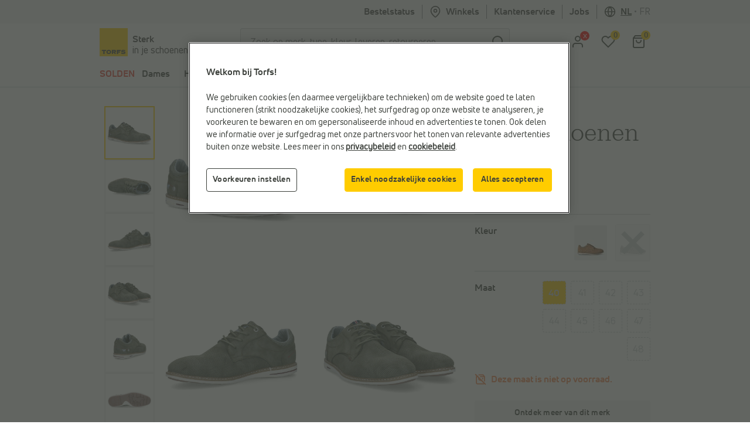

--- FILE ---
content_type: text/html; charset=utf-8
request_url: https://www.google.com/recaptcha/api2/anchor?ar=1&k=6LfgV-MqAAAAABoRdemGH6XMkFLtxHT0pGE1bx7X&co=aHR0cHM6Ly93d3cudG9yZnMuYmU6NDQz&hl=en&v=PoyoqOPhxBO7pBk68S4YbpHZ&size=invisible&badge=inline&anchor-ms=20000&execute-ms=30000&cb=52xiodmw0ysx
body_size: 48523
content:
<!DOCTYPE HTML><html dir="ltr" lang="en"><head><meta http-equiv="Content-Type" content="text/html; charset=UTF-8">
<meta http-equiv="X-UA-Compatible" content="IE=edge">
<title>reCAPTCHA</title>
<style type="text/css">
/* cyrillic-ext */
@font-face {
  font-family: 'Roboto';
  font-style: normal;
  font-weight: 400;
  font-stretch: 100%;
  src: url(//fonts.gstatic.com/s/roboto/v48/KFO7CnqEu92Fr1ME7kSn66aGLdTylUAMa3GUBHMdazTgWw.woff2) format('woff2');
  unicode-range: U+0460-052F, U+1C80-1C8A, U+20B4, U+2DE0-2DFF, U+A640-A69F, U+FE2E-FE2F;
}
/* cyrillic */
@font-face {
  font-family: 'Roboto';
  font-style: normal;
  font-weight: 400;
  font-stretch: 100%;
  src: url(//fonts.gstatic.com/s/roboto/v48/KFO7CnqEu92Fr1ME7kSn66aGLdTylUAMa3iUBHMdazTgWw.woff2) format('woff2');
  unicode-range: U+0301, U+0400-045F, U+0490-0491, U+04B0-04B1, U+2116;
}
/* greek-ext */
@font-face {
  font-family: 'Roboto';
  font-style: normal;
  font-weight: 400;
  font-stretch: 100%;
  src: url(//fonts.gstatic.com/s/roboto/v48/KFO7CnqEu92Fr1ME7kSn66aGLdTylUAMa3CUBHMdazTgWw.woff2) format('woff2');
  unicode-range: U+1F00-1FFF;
}
/* greek */
@font-face {
  font-family: 'Roboto';
  font-style: normal;
  font-weight: 400;
  font-stretch: 100%;
  src: url(//fonts.gstatic.com/s/roboto/v48/KFO7CnqEu92Fr1ME7kSn66aGLdTylUAMa3-UBHMdazTgWw.woff2) format('woff2');
  unicode-range: U+0370-0377, U+037A-037F, U+0384-038A, U+038C, U+038E-03A1, U+03A3-03FF;
}
/* math */
@font-face {
  font-family: 'Roboto';
  font-style: normal;
  font-weight: 400;
  font-stretch: 100%;
  src: url(//fonts.gstatic.com/s/roboto/v48/KFO7CnqEu92Fr1ME7kSn66aGLdTylUAMawCUBHMdazTgWw.woff2) format('woff2');
  unicode-range: U+0302-0303, U+0305, U+0307-0308, U+0310, U+0312, U+0315, U+031A, U+0326-0327, U+032C, U+032F-0330, U+0332-0333, U+0338, U+033A, U+0346, U+034D, U+0391-03A1, U+03A3-03A9, U+03B1-03C9, U+03D1, U+03D5-03D6, U+03F0-03F1, U+03F4-03F5, U+2016-2017, U+2034-2038, U+203C, U+2040, U+2043, U+2047, U+2050, U+2057, U+205F, U+2070-2071, U+2074-208E, U+2090-209C, U+20D0-20DC, U+20E1, U+20E5-20EF, U+2100-2112, U+2114-2115, U+2117-2121, U+2123-214F, U+2190, U+2192, U+2194-21AE, U+21B0-21E5, U+21F1-21F2, U+21F4-2211, U+2213-2214, U+2216-22FF, U+2308-230B, U+2310, U+2319, U+231C-2321, U+2336-237A, U+237C, U+2395, U+239B-23B7, U+23D0, U+23DC-23E1, U+2474-2475, U+25AF, U+25B3, U+25B7, U+25BD, U+25C1, U+25CA, U+25CC, U+25FB, U+266D-266F, U+27C0-27FF, U+2900-2AFF, U+2B0E-2B11, U+2B30-2B4C, U+2BFE, U+3030, U+FF5B, U+FF5D, U+1D400-1D7FF, U+1EE00-1EEFF;
}
/* symbols */
@font-face {
  font-family: 'Roboto';
  font-style: normal;
  font-weight: 400;
  font-stretch: 100%;
  src: url(//fonts.gstatic.com/s/roboto/v48/KFO7CnqEu92Fr1ME7kSn66aGLdTylUAMaxKUBHMdazTgWw.woff2) format('woff2');
  unicode-range: U+0001-000C, U+000E-001F, U+007F-009F, U+20DD-20E0, U+20E2-20E4, U+2150-218F, U+2190, U+2192, U+2194-2199, U+21AF, U+21E6-21F0, U+21F3, U+2218-2219, U+2299, U+22C4-22C6, U+2300-243F, U+2440-244A, U+2460-24FF, U+25A0-27BF, U+2800-28FF, U+2921-2922, U+2981, U+29BF, U+29EB, U+2B00-2BFF, U+4DC0-4DFF, U+FFF9-FFFB, U+10140-1018E, U+10190-1019C, U+101A0, U+101D0-101FD, U+102E0-102FB, U+10E60-10E7E, U+1D2C0-1D2D3, U+1D2E0-1D37F, U+1F000-1F0FF, U+1F100-1F1AD, U+1F1E6-1F1FF, U+1F30D-1F30F, U+1F315, U+1F31C, U+1F31E, U+1F320-1F32C, U+1F336, U+1F378, U+1F37D, U+1F382, U+1F393-1F39F, U+1F3A7-1F3A8, U+1F3AC-1F3AF, U+1F3C2, U+1F3C4-1F3C6, U+1F3CA-1F3CE, U+1F3D4-1F3E0, U+1F3ED, U+1F3F1-1F3F3, U+1F3F5-1F3F7, U+1F408, U+1F415, U+1F41F, U+1F426, U+1F43F, U+1F441-1F442, U+1F444, U+1F446-1F449, U+1F44C-1F44E, U+1F453, U+1F46A, U+1F47D, U+1F4A3, U+1F4B0, U+1F4B3, U+1F4B9, U+1F4BB, U+1F4BF, U+1F4C8-1F4CB, U+1F4D6, U+1F4DA, U+1F4DF, U+1F4E3-1F4E6, U+1F4EA-1F4ED, U+1F4F7, U+1F4F9-1F4FB, U+1F4FD-1F4FE, U+1F503, U+1F507-1F50B, U+1F50D, U+1F512-1F513, U+1F53E-1F54A, U+1F54F-1F5FA, U+1F610, U+1F650-1F67F, U+1F687, U+1F68D, U+1F691, U+1F694, U+1F698, U+1F6AD, U+1F6B2, U+1F6B9-1F6BA, U+1F6BC, U+1F6C6-1F6CF, U+1F6D3-1F6D7, U+1F6E0-1F6EA, U+1F6F0-1F6F3, U+1F6F7-1F6FC, U+1F700-1F7FF, U+1F800-1F80B, U+1F810-1F847, U+1F850-1F859, U+1F860-1F887, U+1F890-1F8AD, U+1F8B0-1F8BB, U+1F8C0-1F8C1, U+1F900-1F90B, U+1F93B, U+1F946, U+1F984, U+1F996, U+1F9E9, U+1FA00-1FA6F, U+1FA70-1FA7C, U+1FA80-1FA89, U+1FA8F-1FAC6, U+1FACE-1FADC, U+1FADF-1FAE9, U+1FAF0-1FAF8, U+1FB00-1FBFF;
}
/* vietnamese */
@font-face {
  font-family: 'Roboto';
  font-style: normal;
  font-weight: 400;
  font-stretch: 100%;
  src: url(//fonts.gstatic.com/s/roboto/v48/KFO7CnqEu92Fr1ME7kSn66aGLdTylUAMa3OUBHMdazTgWw.woff2) format('woff2');
  unicode-range: U+0102-0103, U+0110-0111, U+0128-0129, U+0168-0169, U+01A0-01A1, U+01AF-01B0, U+0300-0301, U+0303-0304, U+0308-0309, U+0323, U+0329, U+1EA0-1EF9, U+20AB;
}
/* latin-ext */
@font-face {
  font-family: 'Roboto';
  font-style: normal;
  font-weight: 400;
  font-stretch: 100%;
  src: url(//fonts.gstatic.com/s/roboto/v48/KFO7CnqEu92Fr1ME7kSn66aGLdTylUAMa3KUBHMdazTgWw.woff2) format('woff2');
  unicode-range: U+0100-02BA, U+02BD-02C5, U+02C7-02CC, U+02CE-02D7, U+02DD-02FF, U+0304, U+0308, U+0329, U+1D00-1DBF, U+1E00-1E9F, U+1EF2-1EFF, U+2020, U+20A0-20AB, U+20AD-20C0, U+2113, U+2C60-2C7F, U+A720-A7FF;
}
/* latin */
@font-face {
  font-family: 'Roboto';
  font-style: normal;
  font-weight: 400;
  font-stretch: 100%;
  src: url(//fonts.gstatic.com/s/roboto/v48/KFO7CnqEu92Fr1ME7kSn66aGLdTylUAMa3yUBHMdazQ.woff2) format('woff2');
  unicode-range: U+0000-00FF, U+0131, U+0152-0153, U+02BB-02BC, U+02C6, U+02DA, U+02DC, U+0304, U+0308, U+0329, U+2000-206F, U+20AC, U+2122, U+2191, U+2193, U+2212, U+2215, U+FEFF, U+FFFD;
}
/* cyrillic-ext */
@font-face {
  font-family: 'Roboto';
  font-style: normal;
  font-weight: 500;
  font-stretch: 100%;
  src: url(//fonts.gstatic.com/s/roboto/v48/KFO7CnqEu92Fr1ME7kSn66aGLdTylUAMa3GUBHMdazTgWw.woff2) format('woff2');
  unicode-range: U+0460-052F, U+1C80-1C8A, U+20B4, U+2DE0-2DFF, U+A640-A69F, U+FE2E-FE2F;
}
/* cyrillic */
@font-face {
  font-family: 'Roboto';
  font-style: normal;
  font-weight: 500;
  font-stretch: 100%;
  src: url(//fonts.gstatic.com/s/roboto/v48/KFO7CnqEu92Fr1ME7kSn66aGLdTylUAMa3iUBHMdazTgWw.woff2) format('woff2');
  unicode-range: U+0301, U+0400-045F, U+0490-0491, U+04B0-04B1, U+2116;
}
/* greek-ext */
@font-face {
  font-family: 'Roboto';
  font-style: normal;
  font-weight: 500;
  font-stretch: 100%;
  src: url(//fonts.gstatic.com/s/roboto/v48/KFO7CnqEu92Fr1ME7kSn66aGLdTylUAMa3CUBHMdazTgWw.woff2) format('woff2');
  unicode-range: U+1F00-1FFF;
}
/* greek */
@font-face {
  font-family: 'Roboto';
  font-style: normal;
  font-weight: 500;
  font-stretch: 100%;
  src: url(//fonts.gstatic.com/s/roboto/v48/KFO7CnqEu92Fr1ME7kSn66aGLdTylUAMa3-UBHMdazTgWw.woff2) format('woff2');
  unicode-range: U+0370-0377, U+037A-037F, U+0384-038A, U+038C, U+038E-03A1, U+03A3-03FF;
}
/* math */
@font-face {
  font-family: 'Roboto';
  font-style: normal;
  font-weight: 500;
  font-stretch: 100%;
  src: url(//fonts.gstatic.com/s/roboto/v48/KFO7CnqEu92Fr1ME7kSn66aGLdTylUAMawCUBHMdazTgWw.woff2) format('woff2');
  unicode-range: U+0302-0303, U+0305, U+0307-0308, U+0310, U+0312, U+0315, U+031A, U+0326-0327, U+032C, U+032F-0330, U+0332-0333, U+0338, U+033A, U+0346, U+034D, U+0391-03A1, U+03A3-03A9, U+03B1-03C9, U+03D1, U+03D5-03D6, U+03F0-03F1, U+03F4-03F5, U+2016-2017, U+2034-2038, U+203C, U+2040, U+2043, U+2047, U+2050, U+2057, U+205F, U+2070-2071, U+2074-208E, U+2090-209C, U+20D0-20DC, U+20E1, U+20E5-20EF, U+2100-2112, U+2114-2115, U+2117-2121, U+2123-214F, U+2190, U+2192, U+2194-21AE, U+21B0-21E5, U+21F1-21F2, U+21F4-2211, U+2213-2214, U+2216-22FF, U+2308-230B, U+2310, U+2319, U+231C-2321, U+2336-237A, U+237C, U+2395, U+239B-23B7, U+23D0, U+23DC-23E1, U+2474-2475, U+25AF, U+25B3, U+25B7, U+25BD, U+25C1, U+25CA, U+25CC, U+25FB, U+266D-266F, U+27C0-27FF, U+2900-2AFF, U+2B0E-2B11, U+2B30-2B4C, U+2BFE, U+3030, U+FF5B, U+FF5D, U+1D400-1D7FF, U+1EE00-1EEFF;
}
/* symbols */
@font-face {
  font-family: 'Roboto';
  font-style: normal;
  font-weight: 500;
  font-stretch: 100%;
  src: url(//fonts.gstatic.com/s/roboto/v48/KFO7CnqEu92Fr1ME7kSn66aGLdTylUAMaxKUBHMdazTgWw.woff2) format('woff2');
  unicode-range: U+0001-000C, U+000E-001F, U+007F-009F, U+20DD-20E0, U+20E2-20E4, U+2150-218F, U+2190, U+2192, U+2194-2199, U+21AF, U+21E6-21F0, U+21F3, U+2218-2219, U+2299, U+22C4-22C6, U+2300-243F, U+2440-244A, U+2460-24FF, U+25A0-27BF, U+2800-28FF, U+2921-2922, U+2981, U+29BF, U+29EB, U+2B00-2BFF, U+4DC0-4DFF, U+FFF9-FFFB, U+10140-1018E, U+10190-1019C, U+101A0, U+101D0-101FD, U+102E0-102FB, U+10E60-10E7E, U+1D2C0-1D2D3, U+1D2E0-1D37F, U+1F000-1F0FF, U+1F100-1F1AD, U+1F1E6-1F1FF, U+1F30D-1F30F, U+1F315, U+1F31C, U+1F31E, U+1F320-1F32C, U+1F336, U+1F378, U+1F37D, U+1F382, U+1F393-1F39F, U+1F3A7-1F3A8, U+1F3AC-1F3AF, U+1F3C2, U+1F3C4-1F3C6, U+1F3CA-1F3CE, U+1F3D4-1F3E0, U+1F3ED, U+1F3F1-1F3F3, U+1F3F5-1F3F7, U+1F408, U+1F415, U+1F41F, U+1F426, U+1F43F, U+1F441-1F442, U+1F444, U+1F446-1F449, U+1F44C-1F44E, U+1F453, U+1F46A, U+1F47D, U+1F4A3, U+1F4B0, U+1F4B3, U+1F4B9, U+1F4BB, U+1F4BF, U+1F4C8-1F4CB, U+1F4D6, U+1F4DA, U+1F4DF, U+1F4E3-1F4E6, U+1F4EA-1F4ED, U+1F4F7, U+1F4F9-1F4FB, U+1F4FD-1F4FE, U+1F503, U+1F507-1F50B, U+1F50D, U+1F512-1F513, U+1F53E-1F54A, U+1F54F-1F5FA, U+1F610, U+1F650-1F67F, U+1F687, U+1F68D, U+1F691, U+1F694, U+1F698, U+1F6AD, U+1F6B2, U+1F6B9-1F6BA, U+1F6BC, U+1F6C6-1F6CF, U+1F6D3-1F6D7, U+1F6E0-1F6EA, U+1F6F0-1F6F3, U+1F6F7-1F6FC, U+1F700-1F7FF, U+1F800-1F80B, U+1F810-1F847, U+1F850-1F859, U+1F860-1F887, U+1F890-1F8AD, U+1F8B0-1F8BB, U+1F8C0-1F8C1, U+1F900-1F90B, U+1F93B, U+1F946, U+1F984, U+1F996, U+1F9E9, U+1FA00-1FA6F, U+1FA70-1FA7C, U+1FA80-1FA89, U+1FA8F-1FAC6, U+1FACE-1FADC, U+1FADF-1FAE9, U+1FAF0-1FAF8, U+1FB00-1FBFF;
}
/* vietnamese */
@font-face {
  font-family: 'Roboto';
  font-style: normal;
  font-weight: 500;
  font-stretch: 100%;
  src: url(//fonts.gstatic.com/s/roboto/v48/KFO7CnqEu92Fr1ME7kSn66aGLdTylUAMa3OUBHMdazTgWw.woff2) format('woff2');
  unicode-range: U+0102-0103, U+0110-0111, U+0128-0129, U+0168-0169, U+01A0-01A1, U+01AF-01B0, U+0300-0301, U+0303-0304, U+0308-0309, U+0323, U+0329, U+1EA0-1EF9, U+20AB;
}
/* latin-ext */
@font-face {
  font-family: 'Roboto';
  font-style: normal;
  font-weight: 500;
  font-stretch: 100%;
  src: url(//fonts.gstatic.com/s/roboto/v48/KFO7CnqEu92Fr1ME7kSn66aGLdTylUAMa3KUBHMdazTgWw.woff2) format('woff2');
  unicode-range: U+0100-02BA, U+02BD-02C5, U+02C7-02CC, U+02CE-02D7, U+02DD-02FF, U+0304, U+0308, U+0329, U+1D00-1DBF, U+1E00-1E9F, U+1EF2-1EFF, U+2020, U+20A0-20AB, U+20AD-20C0, U+2113, U+2C60-2C7F, U+A720-A7FF;
}
/* latin */
@font-face {
  font-family: 'Roboto';
  font-style: normal;
  font-weight: 500;
  font-stretch: 100%;
  src: url(//fonts.gstatic.com/s/roboto/v48/KFO7CnqEu92Fr1ME7kSn66aGLdTylUAMa3yUBHMdazQ.woff2) format('woff2');
  unicode-range: U+0000-00FF, U+0131, U+0152-0153, U+02BB-02BC, U+02C6, U+02DA, U+02DC, U+0304, U+0308, U+0329, U+2000-206F, U+20AC, U+2122, U+2191, U+2193, U+2212, U+2215, U+FEFF, U+FFFD;
}
/* cyrillic-ext */
@font-face {
  font-family: 'Roboto';
  font-style: normal;
  font-weight: 900;
  font-stretch: 100%;
  src: url(//fonts.gstatic.com/s/roboto/v48/KFO7CnqEu92Fr1ME7kSn66aGLdTylUAMa3GUBHMdazTgWw.woff2) format('woff2');
  unicode-range: U+0460-052F, U+1C80-1C8A, U+20B4, U+2DE0-2DFF, U+A640-A69F, U+FE2E-FE2F;
}
/* cyrillic */
@font-face {
  font-family: 'Roboto';
  font-style: normal;
  font-weight: 900;
  font-stretch: 100%;
  src: url(//fonts.gstatic.com/s/roboto/v48/KFO7CnqEu92Fr1ME7kSn66aGLdTylUAMa3iUBHMdazTgWw.woff2) format('woff2');
  unicode-range: U+0301, U+0400-045F, U+0490-0491, U+04B0-04B1, U+2116;
}
/* greek-ext */
@font-face {
  font-family: 'Roboto';
  font-style: normal;
  font-weight: 900;
  font-stretch: 100%;
  src: url(//fonts.gstatic.com/s/roboto/v48/KFO7CnqEu92Fr1ME7kSn66aGLdTylUAMa3CUBHMdazTgWw.woff2) format('woff2');
  unicode-range: U+1F00-1FFF;
}
/* greek */
@font-face {
  font-family: 'Roboto';
  font-style: normal;
  font-weight: 900;
  font-stretch: 100%;
  src: url(//fonts.gstatic.com/s/roboto/v48/KFO7CnqEu92Fr1ME7kSn66aGLdTylUAMa3-UBHMdazTgWw.woff2) format('woff2');
  unicode-range: U+0370-0377, U+037A-037F, U+0384-038A, U+038C, U+038E-03A1, U+03A3-03FF;
}
/* math */
@font-face {
  font-family: 'Roboto';
  font-style: normal;
  font-weight: 900;
  font-stretch: 100%;
  src: url(//fonts.gstatic.com/s/roboto/v48/KFO7CnqEu92Fr1ME7kSn66aGLdTylUAMawCUBHMdazTgWw.woff2) format('woff2');
  unicode-range: U+0302-0303, U+0305, U+0307-0308, U+0310, U+0312, U+0315, U+031A, U+0326-0327, U+032C, U+032F-0330, U+0332-0333, U+0338, U+033A, U+0346, U+034D, U+0391-03A1, U+03A3-03A9, U+03B1-03C9, U+03D1, U+03D5-03D6, U+03F0-03F1, U+03F4-03F5, U+2016-2017, U+2034-2038, U+203C, U+2040, U+2043, U+2047, U+2050, U+2057, U+205F, U+2070-2071, U+2074-208E, U+2090-209C, U+20D0-20DC, U+20E1, U+20E5-20EF, U+2100-2112, U+2114-2115, U+2117-2121, U+2123-214F, U+2190, U+2192, U+2194-21AE, U+21B0-21E5, U+21F1-21F2, U+21F4-2211, U+2213-2214, U+2216-22FF, U+2308-230B, U+2310, U+2319, U+231C-2321, U+2336-237A, U+237C, U+2395, U+239B-23B7, U+23D0, U+23DC-23E1, U+2474-2475, U+25AF, U+25B3, U+25B7, U+25BD, U+25C1, U+25CA, U+25CC, U+25FB, U+266D-266F, U+27C0-27FF, U+2900-2AFF, U+2B0E-2B11, U+2B30-2B4C, U+2BFE, U+3030, U+FF5B, U+FF5D, U+1D400-1D7FF, U+1EE00-1EEFF;
}
/* symbols */
@font-face {
  font-family: 'Roboto';
  font-style: normal;
  font-weight: 900;
  font-stretch: 100%;
  src: url(//fonts.gstatic.com/s/roboto/v48/KFO7CnqEu92Fr1ME7kSn66aGLdTylUAMaxKUBHMdazTgWw.woff2) format('woff2');
  unicode-range: U+0001-000C, U+000E-001F, U+007F-009F, U+20DD-20E0, U+20E2-20E4, U+2150-218F, U+2190, U+2192, U+2194-2199, U+21AF, U+21E6-21F0, U+21F3, U+2218-2219, U+2299, U+22C4-22C6, U+2300-243F, U+2440-244A, U+2460-24FF, U+25A0-27BF, U+2800-28FF, U+2921-2922, U+2981, U+29BF, U+29EB, U+2B00-2BFF, U+4DC0-4DFF, U+FFF9-FFFB, U+10140-1018E, U+10190-1019C, U+101A0, U+101D0-101FD, U+102E0-102FB, U+10E60-10E7E, U+1D2C0-1D2D3, U+1D2E0-1D37F, U+1F000-1F0FF, U+1F100-1F1AD, U+1F1E6-1F1FF, U+1F30D-1F30F, U+1F315, U+1F31C, U+1F31E, U+1F320-1F32C, U+1F336, U+1F378, U+1F37D, U+1F382, U+1F393-1F39F, U+1F3A7-1F3A8, U+1F3AC-1F3AF, U+1F3C2, U+1F3C4-1F3C6, U+1F3CA-1F3CE, U+1F3D4-1F3E0, U+1F3ED, U+1F3F1-1F3F3, U+1F3F5-1F3F7, U+1F408, U+1F415, U+1F41F, U+1F426, U+1F43F, U+1F441-1F442, U+1F444, U+1F446-1F449, U+1F44C-1F44E, U+1F453, U+1F46A, U+1F47D, U+1F4A3, U+1F4B0, U+1F4B3, U+1F4B9, U+1F4BB, U+1F4BF, U+1F4C8-1F4CB, U+1F4D6, U+1F4DA, U+1F4DF, U+1F4E3-1F4E6, U+1F4EA-1F4ED, U+1F4F7, U+1F4F9-1F4FB, U+1F4FD-1F4FE, U+1F503, U+1F507-1F50B, U+1F50D, U+1F512-1F513, U+1F53E-1F54A, U+1F54F-1F5FA, U+1F610, U+1F650-1F67F, U+1F687, U+1F68D, U+1F691, U+1F694, U+1F698, U+1F6AD, U+1F6B2, U+1F6B9-1F6BA, U+1F6BC, U+1F6C6-1F6CF, U+1F6D3-1F6D7, U+1F6E0-1F6EA, U+1F6F0-1F6F3, U+1F6F7-1F6FC, U+1F700-1F7FF, U+1F800-1F80B, U+1F810-1F847, U+1F850-1F859, U+1F860-1F887, U+1F890-1F8AD, U+1F8B0-1F8BB, U+1F8C0-1F8C1, U+1F900-1F90B, U+1F93B, U+1F946, U+1F984, U+1F996, U+1F9E9, U+1FA00-1FA6F, U+1FA70-1FA7C, U+1FA80-1FA89, U+1FA8F-1FAC6, U+1FACE-1FADC, U+1FADF-1FAE9, U+1FAF0-1FAF8, U+1FB00-1FBFF;
}
/* vietnamese */
@font-face {
  font-family: 'Roboto';
  font-style: normal;
  font-weight: 900;
  font-stretch: 100%;
  src: url(//fonts.gstatic.com/s/roboto/v48/KFO7CnqEu92Fr1ME7kSn66aGLdTylUAMa3OUBHMdazTgWw.woff2) format('woff2');
  unicode-range: U+0102-0103, U+0110-0111, U+0128-0129, U+0168-0169, U+01A0-01A1, U+01AF-01B0, U+0300-0301, U+0303-0304, U+0308-0309, U+0323, U+0329, U+1EA0-1EF9, U+20AB;
}
/* latin-ext */
@font-face {
  font-family: 'Roboto';
  font-style: normal;
  font-weight: 900;
  font-stretch: 100%;
  src: url(//fonts.gstatic.com/s/roboto/v48/KFO7CnqEu92Fr1ME7kSn66aGLdTylUAMa3KUBHMdazTgWw.woff2) format('woff2');
  unicode-range: U+0100-02BA, U+02BD-02C5, U+02C7-02CC, U+02CE-02D7, U+02DD-02FF, U+0304, U+0308, U+0329, U+1D00-1DBF, U+1E00-1E9F, U+1EF2-1EFF, U+2020, U+20A0-20AB, U+20AD-20C0, U+2113, U+2C60-2C7F, U+A720-A7FF;
}
/* latin */
@font-face {
  font-family: 'Roboto';
  font-style: normal;
  font-weight: 900;
  font-stretch: 100%;
  src: url(//fonts.gstatic.com/s/roboto/v48/KFO7CnqEu92Fr1ME7kSn66aGLdTylUAMa3yUBHMdazQ.woff2) format('woff2');
  unicode-range: U+0000-00FF, U+0131, U+0152-0153, U+02BB-02BC, U+02C6, U+02DA, U+02DC, U+0304, U+0308, U+0329, U+2000-206F, U+20AC, U+2122, U+2191, U+2193, U+2212, U+2215, U+FEFF, U+FFFD;
}

</style>
<link rel="stylesheet" type="text/css" href="https://www.gstatic.com/recaptcha/releases/PoyoqOPhxBO7pBk68S4YbpHZ/styles__ltr.css">
<script nonce="Mxj5ETm2N4jcp_vuSwb2_Q" type="text/javascript">window['__recaptcha_api'] = 'https://www.google.com/recaptcha/api2/';</script>
<script type="text/javascript" src="https://www.gstatic.com/recaptcha/releases/PoyoqOPhxBO7pBk68S4YbpHZ/recaptcha__en.js" nonce="Mxj5ETm2N4jcp_vuSwb2_Q">
      
    </script></head>
<body><div id="rc-anchor-alert" class="rc-anchor-alert"></div>
<input type="hidden" id="recaptcha-token" value="[base64]">
<script type="text/javascript" nonce="Mxj5ETm2N4jcp_vuSwb2_Q">
      recaptcha.anchor.Main.init("[\x22ainput\x22,[\x22bgdata\x22,\x22\x22,\[base64]/[base64]/[base64]/ZyhXLGgpOnEoW04sMjEsbF0sVywwKSxoKSxmYWxzZSxmYWxzZSl9Y2F0Y2goayl7RygzNTgsVyk/[base64]/[base64]/[base64]/[base64]/[base64]/[base64]/[base64]/bmV3IEJbT10oRFswXSk6dz09Mj9uZXcgQltPXShEWzBdLERbMV0pOnc9PTM/bmV3IEJbT10oRFswXSxEWzFdLERbMl0pOnc9PTQ/[base64]/[base64]/[base64]/[base64]/[base64]\\u003d\x22,\[base64]\x22,\x22fcKxTMOGGMKrwpLCtMOjQlFQw5Iaw5UKwrnCjkrCksK/EMO9w6vDqzQbwqFfwpNzwp1XwqzDulLDrHTCoXtqw7LCvcOFwqLDvU7CpMOxw7vDuV/CrTbCoynDgMOvQ0bDugzDusOgwp3Ci8KkPsKOb8K/AMOhNcOsw4TCu8OGwpXCmkoZMDQLdnBCS8KFGMOtw47DrcOrwopwwr3DrWIRK8KORRRJO8OLcmJWw7Y7wpU/PMK0esOrBMKjZMObF8Ktw4EXdkjDo8Oww78bccK1woNnw5PCjXHCi8O/w5LCncKXw5DDm8Ohw7MWwopYc8OgwodDVQPDucOPK8Kiwr0Gwp/[base64]/DjsKrw5kZESEQTMKhw4A7w6HCqTc/wqAfZ8Omw7E+wqIxGMOqfcKAw5LDmsKicMKCwoglw6LDtcKuFgkHD8K3MCbCocOiwplrw6dbwokQwpPDmsOndcKqw57Cp8K/wr8/c2rDg8K5w5LCpcKsIDBIw57Dv8KhGWbCosO5wojDhsO3w7PCpsOLw4MMw4vCssKcecOkXcOcBAPDsWnClsKreBXCh8OGwq3Dl8O3G3UNK3Qxw59VwrRvw7ZXwp52IFPChFfDkCPCkGgXS8ObKwwjwoEOwqfDjTzCkcOmwrBoa8KTUSzDpgnChsKWWlLCnW/CkTEsScOxWGEofkLDiMOVw74UwrM/[base64]/DjcKFUkIEwp/[base64]/CswrCu2I1b3/Dp1rCisKxw4vDgMO4w6XCsGNgwrPDhFnDtMOtw57DvVt+w7ZFN8OJw4nCil9wwp/Dr8KCw6t9woDDuX3DtkrDr1nClMOYwpjCvirDksKvcMOQXD3DrcOkWsKSJ0dXLMKSYMOIwpDDsMKQccOGwo/DjMK4G8O4w51/wojDs8Kcw7YiPX7Cl8K8w6FYW8KGU33DtcK9KiXCrREBcMO6XEbDkQ0KKcOfDcKiR8OyWmA8UE8rw4nClwEKwrFJccOhwo/[base64]/Cj8KQKFwoOcORw7TDnwjDpkcbFcKiQknCscKwUAI6ScOxw73DlsOZGmRhwqnDuxfDs8KKwrPCt8OWw6o5wpDCvhAMw6Rzwq1Kw7sRXwTCi8KjwocewrFdGWkxw5wxH8Oyw4vDlgpzP8Ogd8KfGsKpw4nDr8ObP8OgIsKVw4DCjTPDknTCnwfCnsKRwo/Cg8K5NHPDoH1LV8O/wofCq0d/eD5Ua0NKScOHwqZ4BiUvIWVjw5kdw7IDwplmOcKUw48NLMOZwokIwr3DjsOWCV83ESTDtx8Ww7HCmsKYE08owpxaBcOuw6nCh3TDnTUOw5knL8OVM8KgGwHDkg7Dr8Ojwr/Dq8KVUA4IYlxmwogEw6stw4PDtMO7DGrCmcKqw5pbFmBZw5BOw6LCmMOXw4UeMsODwqPDsAjDtT9DC8OKwoBPEMKIVGLDuMKywrBDwq/CuMKNYTXDuMO3wrQvw6sMw6rCsgcrfcKdPTlPeV7CksKRcRg8wrzDvMKDJcOsw4HDsTJKXcOuRMKzw7rCnC41VG/[base64]/[base64]/ODdPbH3DvGHDgTxUwpjCk8KEwrV7Dl/Dm1ddNsKzw6/[base64]/Dq8Oxw6rDtR7CtsKKw5B+w6jChlUfw5rDuVYGf8KndUXDuV7Dlw/DvxDCrsKOw7sKaMKyScOGEcKWPsOLwrbCj8KVw5N0w5FVw4Q2SD3Cm1/[base64]/w7HDuMK8YzcPw5PDmsKkw5U8D8KISCcFw7Una3LDv8OPw4ADZcOvbmNzw7HCpUtOVUFYJsO/wpTDrgJAw41rW8KNOcK/wrXDpUbCkAjCvsO6SMOJSyzDvcKWwpLCu0UmwrpJw409EcKuw58cSRTCtWYtTjNgZcKpwpnCkwtEUnoRworCjcKoeMOVwozDgUbDlkvCqsOAw5EiXzkEwrEEF8O9KcOMw7DCtX0eXcOvwoQSN8K7w7LDoB/CtnvCpwRZeMKvw6ccwqt1woRcS1/CqsOOVicsFcK/Y2EpwoI0GmzClMKrwrAAN8KTwpEgwonDpcKrw5orw5/ChibCl8ObwqYrwojDtsOLwooGwp0hW8OUHcKADzRvw6TCosOrw5TDjg3DrxIlw4/DjWNqacOpHH0dw6ktwqd1OBTDn0lUw5pdwr/[base64]/DomB0wrXCs0hoLCk0wpx3bykBwojCi27DlcO6DsO3U8O/dsOBwoHCncKnfsKuwp7DucKPTMOIwq3DrcKvO2fCkg3DsCTDkDY8Kzg8wpXCsB3ChMKNwr3CgcO7w7A8acKrwqY7IhxHwp9Pw7ZowqHDoWIYwqXClTcrQsKlwpzChsOETVLCisKhKMKAH8O+FEg9RFXCgMKOTcK6wppVw4jCriMrw7k4w4/CsMODUmNVMigDwr7DsVjCt0jCmG7DqsOJM8K7w5TDrgzDisK8ak/DjwZKwpVkS8K7w67DrMOhO8KFw7zCjMKGXFnCiD3DjTHCpivCs1ouw4NYG8KkSMK/w5I/fMK2w6zCoMKhw6owK3nDkMOiMBZpKMKOZcONEgvCp3DDjMO1w78HK27CnQxGwqIbFsOxXBpvwqfCjcO2LMKPwpDCiBxFK8KFWVE5ecKzQhLDq8K1TH7DuMKlwqp/aMK3wr/DhcOwYmIvTGPCmGE1ecKUdTTCisO3woDCiMOISMOww4djTcKPe8KzbEVIKD/Dgghuw4UOwpnDlcKfJcKPbMOfcWRoYj7Cp30bwqDDvDTDritmDktqw7FTYMKRw7dkTADCj8O+ZcKDTMOEKsOTRHxNTwPDtW/DtMOHZMO4dsO0w7fDoSnCk8KWcHQVDFDDm8Kje1RWOHYFPsKSw57DiBrCsz7DnwMxwos6wp/DqyvCsRppVMOew7DDlGXDsMKBOS7DmQ1+wq/DncO3woY6wosUVcOJwrHDvMOJNX9rYBnCgAM0w48UwrR8QsKLw6vDgsKLw44kw6oGZwojc33CicKwAx7DuMOjXcODXDvCh8K3w6rDmsORKcOtwpIGQy4swq7DqsOgX0nCvcOQw53Cg8K2wrIKKcKqRGclYWhwDcOmUsKtb8KQejvCrR/DisOJw49qQS/DpcOFw7XDgWVHW8O4w6NIw6dLw7A/wo/[base64]/[base64]/DtsOXwpI0R8OtRcKYXsOuwqdBw4Q4fxtzfTnDkcO/V0nDpcO/wpZCwrLDt8OuWD/DhFNdw6TCszo4b30/D8O4J8KbZzAew4HDsCdFw6zChnNeGMKbfA3DuMOqwpF7wpxbwogzw77CmMKEwrvCu07Cgmtpw5ped8OudUTDvcOlMcOOKybDmwdYw5HCoGLDg8OTw5fCpVFvAgnCo8KMw6xxI8KBwqMcwrfDiD/[base64]/CizXDtFRSNcKKH8K4wrnDqSXCoCVyKwfDjRwbw5dMw656w5nCkXbDlsOhPiPCksO7w7dcWsKbwoPDpnTCgsOAwrlPw6hhWsKsCcOiI8KbS8KPAcK7XkzCqUTCocO0w6XDqwbCizp7w6hYNkbDrcKZwq3Co8OcQxbDmA/CmMOyw5XDpnBseMKXwrVTw4PDjzPDucKSwqgXwrJtRGnDujAlUDnDpMOwSMO4OsK6wrPDtTgjesOqw5k6w6bCpHsmfMO/wrs/wo3Dm8Ojw4NgwpwUGzFXw4gIFgnDtcKDwooUw7XDgjU8wq4/[base64]/TMOEOcOifcODw7EnworDvMOYHsK2EsO9w5QwaDRswoc5wrpqWSILA3PCt8Khc0bDi8K7wpLCkwnDlsKmwqPDmDw7ezwhw6zDo8OPSzoew69zbxEyDUDCjj0jwpHCj8OFHkIcG2MQw6bCvA7Cmi/[base64]/[base64]/DrMOzw7Zcw7pkOsOKf8KYDgXCicKaw7VYKsKqw55AwrrCojXDt8OSD03Ct0gGfwzCvMOGQ8K0w5szw6jDisKZw6XDicKuWcOhwrJWwrTClDnCtMOGwqfDhsKHw6hLwp9Ce1Vxwq5vDsODC8OzwoMJw5bDu8O6w405RRfCsMOUwo/ChB/Du8KpNcO+w5nDq8Oqw6rDtMKnwq3DgBk9CxkkJ8OfMjLCoAzCtlUsdlkjXMOww7DDvMKYVcK4w5cbLcKTCMKlwrUtwpUsU8KBw5xSwp/Col01Zn4Zwp3DrXPDt8O1PHbCocOzwqA0wpTCiwLDghw5wpUiLMKuwpF6wr07LG/Ct8Orw5ECwqLDvgnCuXRMIVHDt8OVNgUxwqUvwp5wSRDDnhDDqMK9w7gnw5HDr20/wq8KwqdZNSbCj8OZwrs4wpRLw5dYwosSw6I7wq5HXysCw5zClx/Dq8OewqvDsH95PsKRw5TDhsO1a1UQNmvCo8K1XwLCo8Obb8O6wqzCgBNaJcK/[base64]/Doh5VIWrCvG7DvMOqaxtTw6vDj8Orw7sywo3DiGPChDfCon/DvV46IxXDlsKXw75JbcKpBh9Iw58/[base64]/[base64]/CnMO7wqtsXcKuHHZLwo7CkSMEKcKpwrzCqG8KdzNaw5nDjsO8EsOLw7PDpC9rKMOFTErDrwvCsnoiwrQzHcOTAcO+w7/CmWTDs207T8OxwqJJM8O0w4jDncOPwrg8Bj49w4rCgsKVeQJTFWLCqURca8OGecKqH3Frw6HDlT/DscKKc8OLYsKpCMO6SsKTMMOEwr1RwrdYDhvCii9BLCPDrgHDoQEjwqQcLBJGdTxdNQXDtMKxd8ONGMK1w53Duz3ChybDssOIwqnDl3Fsw6zDhcO9w6wufMKZZMOPwrPCvz7CjF/DnxcqNMK3SHvDjBV9O8KZw7kWw7xuOsKHRh1jw43ClR4yQjsew5jDu8K0JCrCk8OewojDj8Oaw7wcAwdCwpLCuMK3w5BfL8K+w5bDqsKYIcKmw5DCp8O8woPCvEg8GsOiwplTw5IKPsO1wq3ClMOVAizClMKUcAHChsOwGTTCgsOjwpvCgknCpyvDqsOxw55fw4/Dh8KpGknDqWnDrV7DgcKqwpDCiC/[base64]/[base64]/ClMK3PsKhQcKkwpbCvsOsw5hBFmkiUsOcXBlWEkBpw4vCssK1UG1RUXFrDMK/wrRgw7V/wpwew6I5w7HCmWAwAcOpw6xeXMOBwrbCm1EPw6DClHDDqsKDNEzDrcOLWC47w4B1wpdWw5lKHcKdUMOmOXHCi8OhDcK2cy8XdsO3wrE7w6hGM8OESVYxw5/Cs301C8KRBFfDmVzCusOew5LCuVseacKDQsO+FRnDncKRADrCgsKYc27CjcOOXjjCkcOfB0HCqFTDqhzDv0jDm2fDoGcnwovCmMOgbcKRw6Y8w45JwpvCvcOLNVxLawdKwpnDhsKqw5AHwpTCkzzCmjtwHRnCn8KdQUPCpMKPDR/DvcKLaQjDhmvDicKVEw3Ci1rDrMK9wo8ta8OSOAx/w6kXw4jCsMKXwpQ1DSBowqLDpsKQAsKWwp/DqcOpwrhxwpBLbhxLcjHChMKGWXnDjcO/[base64]/CmcOiwo90OcK0dMKkwpbDrMKhw7NgwoPDhxfCscKqwr4sVSNeHg0UwqPClsOacsOmXcO2GAvCjT7CoMKPw6cUwqZYD8OuXg5hw6fCqsKWQ2phLSDCi8KTL3rDm1ZrSMOWJ8KpYy4YwoLDi8OhwrfDmTcEBsKkw4/Ch8KLw5gCw41hw4R/wrnDqMOdWsOiGsOSw74QwqApAMKxd3svw4/DqQQQw6PCoAscwrfDrwrCkEwKw6/Cr8O8wohnEgXDgcOiwrApDMOfasKGw48+OsOfNEcieHjCvcKSU8OGIcO0NS1eUcOhKcKZQ059AyzDrcOIw75LaMO8akY9KWp7w4LCrMKzbHjDui3DsXLDhg/Cp8OywpIKCcKKwpTCkQ/[base64]/CqzQWH8K1wphrMcO/[base64]/DqcOCdGorYQNswrHDkR1GVQ0twoR+N8Ofw7RRVcK0wp4Xw486bsKbwo3DoXABwrLDglPCqcONWlzDpsKeWMOGXsKTwpnDksKvKGUSw5/DgQlVBMKywr4XRhDDoTQfw6phP1JMw4HCpU11wqzDjcOuUMKzwqzCqDbDuzwNw4/DlmZQVj1BOXXDlht5UcKPZyfCj8KnwrlvRilgwpEmwq4yLnDCrsOjeGtRU00bwpbCq8OcDCvDqFvCpGVeZMOnUsKvwrtvwrvClsO3woHCg8Kfw6sYBMKuwpVhacKww4nDsR/Cr8OywpjDgXVMw77Cq3bCmxLCkMOcUy/Dg0Jgw5XDmy44w7zCo8KNw4TDiWrDu8OWw5lVwpfCngbDvsKLKRN+wobCkSzDi8KQV8K1dMO1NRrClntPdsOJcsO7KQDCnsKaw7dqVHzDuhkKfcKjw77Dj8K0EcO/ZMK4M8K2w63Cpk/DozDDosKuasKswpdJwpjDuTp5cGjDhzjCu2h9f3lEwrLDr3LCo8OALxXCk8KfcMOGSsKcMTjCjcO/wr/[base64]/wrJrCjzCm8K+w6/DrsKaEh1rWkzDmcKZwokBT8OAIsObwq1Ac8K/w7c6wp3CqcOXw5LDhsK4wq3DmiDDviPCtgPDicOad8OMMMOVdcOzwo/Dg8OiBkDChU9BwoYiwo47w7TCjsKjwqIzwpzCoG9xXnUiw6wpw5fCr1jCuHAgwp7DoTsvDkzCgChQwrbCu23Dg8OjezxAO8OfwrLCisKtw6JYbMKMw6/DiGjCszzCuUZiw7o0WUcrw5x1woIuw7YKRcKbRT7DpcOfdxPDoELCrwnDlMKHFxUzw5jDh8OIWhfCgsOfGcKjwpQuX8Ohwr45endSYy8/w5bDp8OKfcK7w6PDiMOPZsObw4JmKMKdLHTCoG3DnmPCjMKMwrTCvQwiwqdsO8K6CcKPOMKbOsOHeTnDr8OcwpQdaE7CsDdyw7PDkyxTw7oebVxxw7Yxw7lbw6rCuMKocsK2cBY0w7Z/OMKpwofClcODczvCv0UuwqU7w5nCrsKcGHLDo8K/VVzDt8O1wo/ClMO/w67DrsKmUsORI33DusK7NMKQwpEQfRnDrMOOwpsWeMKrwrfDohgSTMOdesKkwprCq8KUFn/CnMK3HMKiw4fDuyLCpTTDr8O4KAYrwoXDt8OeZy0ew7hlwrAsA8OFwrEXaMKPwp/CsAzCiwgbMcKZw6HCoQt/w7vChg98w5Rzw4IZw4QaGHfDvxvCnUTDuMKNS8OcFsO4w6/CscKvw7sSwqbDtcKeMcOyw4Ibw7dPSXE7Ah42wrHCp8KCRiXCo8KcccKMGcKZGVfChMOtw5jDh2k2aQXDo8KOG8OwwqcoahzDgGhYwpXDkhjCrU/DmMO7acOgdFrCnxPCnRPCj8OvwpLCtMOFwq7DuiQRwqLDisKGZMOqw5dZDMKBK8Kdw5szOMOXwrk9ccKuw5nCsxEaBB/[base64]/[base64]/Chg5dN8ORBsOCEGN9AAvDlF0/wqMywrbDv1cPwoFvwo9lA0/Dv8KvwovDksORQsO5VcOyXUDDonrCg0jCvsKjAVbCvcKgMx8Jw4bCvUfCs8KNwr7DnhTCpiQjw6h0TsOdYn0+wpgEEQ/CrsKBw5FNw7wwTC/DmH5Ewrc2w5zDgF3DpMKPwpxMdjvDiyfDusKkSsKawqdGw4kUZMOmw4XCr3jDnTDDl8OXasOGQlTDsjkkfcOXJSVDw4DCisOnCwfCt8K2woBiQizCtsOuw6bDh8Knw6EJAQvCmivCgsO2JztxSMO4J8OnwpfCo8K2AH0bwq8/w4zCrsOtfcKaTMKHwp99cyfDvj8ddcOHwpIJw6/DjMKwV8KowoXCsSl/QDnDicKLwqjDqibDpcObOMOdB8OccynDhMOEwqzDscOIwrbDgMKmLAzDgHVAwr4tZsKRDsOkbgXDmHcEYx9XwrTCn0RdTRY6I8K1B8Kxw7sKwro0SMKUEgvDkXzDmsKVb03DvB46AsKnwp7DtFXDgsKhw79DZz/CkMKowqLDlkJsw5bDpUbCmsOIw5HCtzrDuHzDmMOUw4kqXMKQEsKMw7F6YlDCmUEQQcOawo8HwoPDoXrDk0/[base64]/w7fCs3B9wp12w4HDg3LDoMOewoQBTMOKFT/CsW8VWHbDvMOMPMKfwpJ4QHDClQYpVsOFw5PCucKEw7HDtMKkwqLCt8ODIxzCoMK9LcK9wrHCqgNBD8OFw5fCk8K5wobDokXCh8OyNwJSIsOsTcK+FAJSfsOuBhzClMKDLgoYwqErIFY8wq/CtMOQwpDDhsOjHAFJwqBWwq8Hw6LCgDQjwoJdwqHCtMOYGcKLw7jChgXCkcK7F0AqJcKuwozCjFQDdDjDt3zDs3lPwpbDncK/UhHDvT0vD8O6w77CqEzDmMKCwqhCwq9eDXorKVwLw4vDhcKrwpVBOEzDqgLDtsOAw7HDjSHDmMO1JAbDocKKPcKlZcK5wqzCgSjCu8KQw6fCkwbDgMKVw6nDvsOdw5Jjw7c1QsORTizCr8OBwp7ClFLCh8OGw6HCoSQcPsOBw4/DshXCj1DCqMKrAWfDnwbCnMO1cG7ClHgbQ8OcwqzDpxU8flXDsMKBw5QNDVw6wqbCiCrDkFgsPGVlwpLCjA8lHWtlD1fCpnh3wp/CvnDCnG/DhMO6wqHCnVcSwqpFSsObw4DDusKqwqfCikQHw5lfw43DiMK2GmAZwqjDsMO0wo/CtyTCi8KfDyxmwr1fbw4zw6XDpQgQw458w4kifMKZaXwbw6pUN8O4w7AOCsKEw4bDoMKewqBFw5DCqMKNScKKw5zDqMOmP8KIYsKQw4ZGw53Dv2JuO1DDlxkROUfDtsKlwqjCh8OYwo7DgcKewpzCnw89w7/Dv8OZwqbDtmRIcMOQWmhVAH/Cnm/DiFfCs8OuXcOzakYjAsOLwpoNacKqcMOzwqwqRsKwwpjCscO6woR/XC06WnJ9wo7DnChZLsKGdA7DucOsVgvDgnDCsMKzw7Etw5PCksO9w7AvKsOZw41Yw43CiD/CgMOzwrI5X8OBWyzDjsOkWiN0w7ppeUnClcKNwq3Dv8KPwrNGJcO7Ni0JwrpTwrhRwoXCkEhbbsO2w7DDv8OJw57Ct8KtwojDgwcawo/Cp8O/w5YgEMKWwotkwozCslbChcKgwq7CiGYZw51owovCnxDCnMKMwqdYeMOQw7nDlsO9bifCpzhAwqjCmENaJMOmwrlFZH3DhcOCaGzChMOoZsKNPMOgJ8KaKlzCoMO8wqHCscK2w5PCpS9YwrBlw5NJwpQUQcK1wqopOX/CmcObYnjCkh0jBCcCVhbDnsKVw4rDvMOQwrfCqRDDtU9tIx/Co34xMcKSw47DjsOpwpbDvMOuJcKpWWzDvcOlw5RXw5hvU8OdWMOqEsO5wrVVXVNoaMOdecOAwo3DgVttJ3fDvsO6ARQqc8O3fMOXIA5PAMKowo99w4tkNmfChnEXwp7DtxZ0eHRpw4bDlcKDwr0LFmjDiMORwoUddCV5w6sSw4tbKcK/ODHDm8O1wq3CkUMPJcOLwpUKwqUxWMKpA8OywrRGEEA/MsKHwprCqgTCrgp9wqNIw4zDosKyw7x6WW/CnGxUw6YYwq/Ct8KEVkJ1wp3CvHU+JEVXw4LCn8KENMOXw6bDo8OCwovDncKbwr0VwrtPFgFZUcOjwpXDiQswwp7Dk8KIZsK7w6nDhcKVwrzDlcO4wqfDocKgwqTCjzXDlW3CssONw596ecOVwoMrNyXDqggcZxjDu8OBDcKXS8OVw4/DtDJBWMKILWjCiMKtUsOnwqRNwqhUwpBTOMKvwodXecOnUWtHwq8Ow57DvTjDnHgxLybCsGXDtjh8w6gfwoLCmnsaw5DDtMKlwq19MF/DoUnDtsOtIyXDpcO/wrU2aMOrwrDDuxQlw5sTwr/Ct8Orw5Etw4NQPnHCsTVkw69WwrXDmMO1C37CjGkBZWLCh8OGwrEUw5XCpB3DssOvw7vCosK/B19swrZaw7owL8O/[base64]/w5LCm0YYwrzCtcK6wrXCsXrDnnPDrwHCmElFw4DCnE9MKsKgXz/DrMORDMKsw53CoBgzWcKIFkHChWTCkTU4w5Izw4fCkTbChUnCrlnCkVQlT8Ord8KCL8O/fnLDpMOfwoxpwoTDuMOcwpfChMOQwpvDnMOFwqvDssOTw7cISXJsVzfCgsKLC2lQwrk4w74AwrbCszTDv8OJDH7ChwzCpknDi0o6cRXDtFFadiJHwp0Hw5RhY3bDncK3w5PCr8O5TUxUw50BMsKqw59OwrsBSMO9w4PCgDVnw5sWw7HCpgpqw5N/woPDijHDinXCt8OTw6DCvcK4NsOzwrLDr1kMwowTwqtMwpJLWsO7w5tvC1JSFgbDlUTCmsOVw6XCpznDgcKWPQ/DmMK+w7jCpsOYw4TCoMK1woUTwqY0wpxnbyRSw7U5wrAdwqTDtwHDvn9QAyhtwoTDuhhfw4zDhMORw7zDuz88FcO9w6kCw7LCvsOeOsOAcCrDjTrCp0DCp2YMw6FCwqbDvzFAeMOiaMKedMKBw6BPZEVvE0DDrMOjWTk2wo/[base64]/w4IUP2R9F0HCkcKcwoMJNcOrw6HDj8KMw4RDaRZbL8OSw5VGw5EHHAQfcXnClsKfFlrDpMO7w6IpIxrDqsKFwovCjG3DvQfDqMOCZjXDsw80MVPCqMOZwqfClMKzQ8O2Dk1Wwpo+w63CrMOkw6/CrnIXIGRZAQgXw5hJwpEpw6QJVMOUwqxMwpATwrPCucO3HcKeIhFvQBTDksOVw6sIAMOJwox/QcKcwpFmK8O/[base64]/DucKFwot/[base64]/w5bCsAMSGTJHw4HCglgvw4lmw4ZBwoXCuMKXw4fCgT44w5EVCcOwJ8OWQsOxPcKiUR7ClzIZK1xsw6DDucOvecO0cTrDkcKRV8Oww4l7wp/DsWjCgcOgwqzCtznCpcKywpLDkVjDmkrCg8OSwo/[base64]/CjCI0wrhjw47DgGVSNyU/ScOAbEZ4w7LCjADCqcKlwrwJwrbCv8OAwpLClcOJw5h9w5rCukx6w7/Cr8KcwrXChsOUw6/DlzgpwoYtw7rDjsOAw4zCi2fCvsKDwqhUEn8FMnTCsWlWcgjDlALDthNcasKSwrbDj0HCgUNcA8Kdw5tFFcKuEkDCkMKZwqZ/AcOfJBLChcOgwqbDnMO+wqfCvSvCgHk2RBUpw5LDucOOCMKMcWx1MsOCw4ggw4TCiMO9woXDhsKBwp3DosK5DADCgWJFwpkVw4LDlcKgQADCrQFAwqhtw6LDvMOcwpDCoV0kwoXCoSM/[base64]/w70sJcOWP2d0w7vDocKnwq9NwrNDw65yGsOSw4bCscOiE8OIPn1qwqvChsOZw7HDvhrDnirDosKREMOgNn0hw5/Ch8Kdw5RwFWcrwqPDm0nCpsOcasKiwrtsGwvDshbDqWBBwqZrGw5Pw6hUw4fDn8KgH0LCn3HCj8OmNT/CrC/CusOhwpk9wqXCrcOkN0DDlVRzEh/[base64]/[base64]/[base64]/Dp3Q+RXhJwpJxwpQQJsOxY8KBDV/[base64]/CtQ0mJw9twrnCmBzDg8KPw7bDhlbCmsO3IR7CjsK+FcKxwoHCnE1vZ8KDLcOTVsKHF8Khw5rCoVLCtMKsRmQSwpBsAcOTTltAWcKVPsKmw7PDu8KXwpLCu8OyOsODbixHwrvCv8ONw4c/wrjDm1fDkcOWw4DDrQrCjxTCsQ8Iw7/CsVhtw7TCrgjDk3dmwqrCpljDjMOPU37CgMO6woxoe8KvZ282HsOCw7Vtw4jCmcKWw4bClzQKccOhworDnsKZwrglwpcvVMKWbGTDvmDDvMOQwo7DgMKcwqRHw77Dgk3CuR/CpMKLw7JcfEFodFnCiF/DgiHCpcKiwo7DscOnA8KkQMOSwowDEcKUw5NOw4Mkw4Nlw6daeMOOw5zCgWLCv8KhUEEhCcKjw5jDtCtbwr5Ea8KNAsOyYDzCgllhLU/[base64]/CnhhHw6xYw57DmMKhwo3CslzCjcOLwqojwrPCpsOgOcOBCRNKw6YQGcO5UcOLXRhsW8KWwrHChy7DqlVkw5pgCcK/wqnCnMOXwqYeG8Ohw4/CrgHCmCkXAHMJw6skUX/[base64]/DhXfCvyfDmQzCpHLDo8KKwpNbHcOLIUrDmA7DosOpccOXDyHDrUPDvX3DmyXDncORGR42wr5xwqHCvsO6w6bCsUvCn8OXw5PCiMOWcyHCkTzDgcOOfcKYT8OjBcO1VMKMwrHDlcOXw7htRGvCiSHCicOnRMKjwqbCnsOuRkIvVMK/w6BGTl40wqw6WRvChsO2ZsKIwoQXe8Kqw6Urw4jDi8Kow4rDocOowpTCu8KiW0TCnAEvw7LDqxjDs1HCn8KkC8Osw4RpKsKKwosoQMO/[base64]/MBBAwo8JwpzCusOcwprCkMOjFUDCvljDoMOvw7IowotNwrUdw4YBw6d5wrXDqMOYYsKITsOhcXwswovDgsKBw5rCksOmwr1Zw4jCnMOhRgYmMsKDPMOLAhY1wo/DncOEB8OnYRAVw6vCoWrCvmJcY8KMcC5rwrTCncKBw4bDo1Rvw5slwr7DqHbCoR/CtsKIwqrClRxfSMKcw7vCpgLCv0Esw4tXwqzCjsO9Dj0zw4cGwq7CrMOBw5FQOV/DjcOGXMOGK8KIKDolSD42IcOEw74ZOlDCu8KES8OYf8KcwpXDmcOPwpBrbMKwC8KxYGlAcsO6b8KwN8O/wrUfH8KmwqzCv8K/I2zDtVjCscKXKsKgw5EXw5bDicKhw7/Cq8OwVnrDrMOQXizDpMKQwoTCusK3Q2nDo8KMcMK4wqwUwqrCmcK2cj7CpF1WP8KDw4TChirCpG51QFDDjMOcfFHCvnDCi8OKBgcsFUfDqzLDjMKzWBbDqlHDtsOwVMOrw6gVw7LCmcOrwo56w6/CsQ9ew73CkRPCqzjDgMOUw4UMYSnCucOEw6LCgA3DqsO7C8OBwrc6CcOuIkXCusKiwoPDtEfDvURdwp5nGk48Zmw4woQHwrnCkmNXBcOnw5d5U8K/w6/[base64]/CgF1DYcOGwqTDl8KbwqE+WAU+w4gMInzDmEVqwp97w6x/wrrCgUbDiMOOwojDsFPDu31PwojDj8KJeMOuCkTDisKGw6VnwoHCpnQJQMKPAMK7wo4fw7B6wqY/GsKNRTkTw73CucK7w6/Csm7DssKgwqEdw5YjUF4KwrtID2VeeMKAwq7DngzCmMOvH8O7wqhiwqvCmzJHwrLDrsKswqpFD8OwecKrw7hDw4jDkMOoKcK+Lkwuw6A0wonCu8K6O8O8wr/CvsK8wpfCqzAeJcK6w4o0VwhRwrrCmzfDsBbCv8KZdRvCojzCnsO8ERF6IjwRY8Kow5RTwoNhKhfDt0ZVw6vCuXlrwqrChWrDi8O3JF9awpQoL0U4w4IzSMOQTcKHw7o2DcOWEh3CsE8OKDTDocOxJcKvf0UXSibDscOsNEPCtX/Cj3vDvX0jwqfDgMOSesOxw7DDusOvw6rDhhQhw5zChCfDvSDDnzp+w5R9wqjDosOaw67DrsOEfcO+wqTDncO6wp/DkFx7WBnCnsKpccOhwp1Xa2A4w5t3KxDDiMOKw5TCgsOIEXTCgT/[base64]/w4ZaSMKtwpLDvDHDpgrDpmMWcsKYA8KwwrrDsMK7Wk3DhMKcWybDiMO/AcKUBhpsEcOowqLDlMKuwpLChHbCr8O/[base64]/AsKDOsK4wrFrXS7CuTsRw7JxGsOtwoNEGUHDqMOpwrI8UV4bwq3CunQ5B1olwr1hTMKNSsOUcF5USMKkCXnDhnnDpR40By9bV8O/w7/Cq1M1w5coGHkXwqJkeRvCogzCgMO3alhCe8OPHMKfwoAywq7CmsOwenR/w4HCiFZswqEyJsKfVA89ZCo7R8KIw6vDtsOkwprCuMOPw6V+wqZlZBvDksKdSlfCvwNEwrNLasKew6fCmcK8woHDiMOMw61xwoxawqbDlsKrNsKjwofDs3dkRDHCucOOw5V5w4QfwpdawpPCnjsMbDFvJUBgasO9VsOGe8OjwqPCksKNdcO6w69Fw49bwqouci/CshcCe1jCkh7CmcOUw6TDnF1YRMK9w43CksKRScOHw4/CokFKw5XCqUsZw7tJPsO6C2XCi1VyWMKoZMOJFcKDw7Q/[base64]/DscK6KzEVHcO5fcK7T8O7wrlAw50XOR/[base64]/[base64]/[base64]/Zm7Dt24Kwr1Yw7ITT8OuAsKHw5HDlktUFcOXGXzCrcKdwqXCoMOZwrTCgsOPwoLDvSzDicKHD8OAwo10w4/DnHXCiVPCuGAuwoYWVMOdPSnDmsKVw6hjZcKJIB7Cll4Qw5nDu8OgTMOywpkxO8K5wph3csKdw7YGA8OaH8OBVntlwozDjX3DtsOKEMOwwqzCiMOUw5s3w6HCqDXCssOAw4fDhUHDqMKSw7Baw6TDrzhhw45GXELCrMKQwo/CoQ0qaMOGX8KpLDhHL1/Dl8Kiw6LCncOtwqF2wpTDvcO+XiMowo7CnEjCpMKKwpUICsKYwqLDkMKeBy/CtMKMcXfDnCIZwoXCuygAw4ITwp93w61/w4LDp8OxRMKqwq1OMzVnZ8Ktw4RMwrJNWQFwRi/[base64]/Cq8Ofw7vDukDDohNpw6PCg09PEjbDh8OQMzJGw7FeRi3ClMOBwqTDmjrDrsKkwqRTw7rDisOaT8KQw6sqwpTDksO3TMKpFMObw4XCvT/Co8OKc8KMw4FRw61BW8OLw5whwp4Cw4jDpCPDrUHDoh9PRMKjdcKEMcK2w6kMQTQlKcKrcnTCtzpAA8Kvwr1FBRwuwqrDoWzDr8K2SsO4wpzDoHrDnMOSw6rCj2MTw6nCvWHDrMOxw7tRTsK1EsO9w6jCuSIPVMKew5lrU8O+w70Kw55kYxArwoLDiMOgw6w/[base64]/RB/CthA3Y8OGecOfwpfDuVxxDHs/P8OiBMK6L8Odw5hxwq3CiMOSKXnDg8OUwoNPwq9Iw6/CjmJLw4YXWFgpwoPCvnglDzcDw7PDt2AWa2XDlsOUb0XDocOawo8Mw5VlcsOVcj5LSsOOGEQ5w7Alw6Ykw5PDm8K3wrksMxZpwq5jEMObwpHCh2tnVRtsw44+IU/Cm8KIwq5VwqwPwq/DvMOuw4YowphlwqDDrsOEw53Ct03DoMKtaHI2PmcywpB4wro1W8Orw5jClX4/OBfDg8K6wrtAwqslbMKpw5VJVljCpi5Jwqs8wpbClg/DmT42w5rCvS3CnT/CvsOdw6ogFzoDw6xGOMKgfcOYw6LCikDCnRTCnSjCj8OPw5TDmsKkRcOVCcOvw4hFwr8hP0FnZMOKEcO2wokxfEsmHg4vaMKFO3R2eRfDnsKHwosPw400DyzDs8OCX8OZE8Ksw77DgMK5KQd4w4DCpA9SwrNBMMKGUsK1w5/CpnPCkcOedsKgw7MeTAXDjsO3w55jwos8w4zCnMKRY8KVdyYOTsO+w4zCtsObw7U+eMOwwr/CpcKEREcZTsK+w6c7woIIQcOew7kSw6IlWcOxw6MNwrtgEsKbwqI/[base64]/[base64]/DkkR9UA4wwqzCqjkXWHE7E8OTMcO/[base64]/[base64]/w4XCqWfCncKUwqbCi0DCp8OKwpBVcMKFJmzCh8OJDMOrXcKnwqnCsxPCj8K8ZMKSDkg2w6XDjsKYw4osD8KTw5zCox/DlsKPO8KEw5Row5HCqcOswr/Chw0Bw5Biw7zCocO+a8K4w7vDvMKTZMOSayl3w5oaw493wo/[base64]/Dq8O9wr4cwrLDkxfCm8KsPMKfI1DDn8OeIMKRwpzCtTjCrMOVVMKLQnvDuwjDq8OuDxTCmjjDpMKcVsK2C2MvYARCJm/Cl8OXw5Qtw7YiPgFGw6bCssKSw6/CtsKXwoDCvDMYesOEBQPCgzsYw5LDgsOJSMKewqnDlxHDjMKMwoh7H8K6wqHCtcOpfCA/aMKPwr3Co3kBZU1rw4jDv8Khw4MKdzTCssKzw6/DpcK1wqrCpAgGw61Vw6/Dkw7DgsK4Y2h7L28Aw5V9f8Kzw7BZf2jDj8KVwofDkwwmH8KzeMKSw7gkwrp2N8KWMWLDmS0NWcOjw5B4wr0kXWFMwoUVc3HCnzfDhcK+wodOHsKJJVrCocOKw7TCoj3Cm8Obw7TCnsONZMORI1fCqsKDw6TCpCEHQUfDh2/DmhvDg8KhMnF3QsKLEsOfMlYEDiwMw5ZCfhPCqzpuC18TIsOMex/CjMOMwrHCmy8VIMOxUyjChSfDgcKrGURvwoBHHFPCjCsSw5vDnAzDjcKkVw/CnMOaw6IaO8OuI8OeRnPCkGla\x22],null,[\x22conf\x22,null,\x226LfgV-MqAAAAABoRdemGH6XMkFLtxHT0pGE1bx7X\x22,0,null,null,null,1,[16,21,125,63,73,95,87,41,43,42,83,102,105,109,121],[1017145,391],0,null,null,null,null,0,null,0,null,700,1,null,0,\[base64]/76lBhn6iwkZoQoZnOKMAhnM8xEZ\x22,0,0,null,null,1,null,0,0,null,null,null,0],\x22https://www.torfs.be:443\x22,null,[3,1,3],null,null,null,1,3600,[\x22https://www.google.com/intl/en/policies/privacy/\x22,\x22https://www.google.com/intl/en/policies/terms/\x22],\x22t02PnKrmtZ1eDMBqc4S/jG/sQ7LRXIbqERiZG91LjOY\\u003d\x22,1,0,null,1,1768973852960,0,0,[60,231,87,237,46],null,[97,26],\x22RC-918A3JW_8pUnsA\x22,null,null,null,null,null,\x220dAFcWeA5AO5-QY16cZ1Kpat7sgWLCIMQb9srbDIzMBvYAF4GuHcm1ugpk3Sp7fNjawQCS47RSkNaV9dlxISB0SBuig_ejujoFFw\x22,1769056652811]");
    </script></body></html>

--- FILE ---
content_type: text/javascript; charset=utf-8
request_url: https://e.cquotient.com/recs/bcqr-Torfs-Webshop-BE/PDP-recommender?callback=CQuotient._callback0&_=1768970252186&_device=mac&userId=&cookieId=&emailId=&anchors=id%3A%3AM-228983-5-H%7C%7Csku%3A%3A32013407%7C%7Ctype%3A%3A%7C%7Calt_id%3A%3A&slotId=pdp-recommendations&slotConfigId=PDP-Recommender&slotConfigTemplate=slots%2Frecommendation%2FproductSliderSlot.isml&ccver=1.03&realm=BCQR&siteId=Torfs-Webshop-BE&instanceType=prd&v=v3.1.3&json=%7B%22userId%22%3A%22%22%2C%22cookieId%22%3A%22%22%2C%22emailId%22%3A%22%22%2C%22anchors%22%3A%5B%7B%22id%22%3A%22M-228983-5-H%22%2C%22sku%22%3A%2232013407%22%2C%22type%22%3A%22%22%2C%22alt_id%22%3A%22%22%7D%5D%2C%22slotId%22%3A%22pdp-recommendations%22%2C%22slotConfigId%22%3A%22PDP-Recommender%22%2C%22slotConfigTemplate%22%3A%22slots%2Frecommendation%2FproductSliderSlot.isml%22%2C%22ccver%22%3A%221.03%22%2C%22realm%22%3A%22BCQR%22%2C%22siteId%22%3A%22Torfs-Webshop-BE%22%2C%22instanceType%22%3A%22prd%22%2C%22v%22%3A%22v3.1.3%22%7D
body_size: 77
content:
/**/ typeof CQuotient._callback0 === 'function' && CQuotient._callback0({"PDP-recommender":{"displayMessage":"PDP-recommender","recs":[],"recoUUID":"6071b172-1ce8-4fa1-9036-803c53a7de5b"}});

--- FILE ---
content_type: text/javascript; charset=utf-8
request_url: https://e.cquotient.com/recs/bcqr-Torfs-Webshop-BE/PDP-recommender-notshoes-OOS?callback=CQuotient._callback1&_=1768970252188&_device=mac&userId=&cookieId=&emailId=&anchors=id%3A%3AM-228983-5-H%7C%7Csku%3A%3A32013407%7C%7Ctype%3A%3A%7C%7Calt_id%3A%3A&slotId=pdp-recommendations-oos&slotConfigId=pdp-recommendations-oos&slotConfigTemplate=slots%2Frecommendation%2FproductSliderSlot.isml&ccver=1.03&realm=BCQR&siteId=Torfs-Webshop-BE&instanceType=prd&v=v3.1.3&json=%7B%22userId%22%3A%22%22%2C%22cookieId%22%3A%22%22%2C%22emailId%22%3A%22%22%2C%22anchors%22%3A%5B%7B%22id%22%3A%22M-228983-5-H%22%2C%22sku%22%3A%2232013407%22%2C%22type%22%3A%22%22%2C%22alt_id%22%3A%22%22%7D%5D%2C%22slotId%22%3A%22pdp-recommendations-oos%22%2C%22slotConfigId%22%3A%22pdp-recommendations-oos%22%2C%22slotConfigTemplate%22%3A%22slots%2Frecommendation%2FproductSliderSlot.isml%22%2C%22ccver%22%3A%221.03%22%2C%22realm%22%3A%22BCQR%22%2C%22siteId%22%3A%22Torfs-Webshop-BE%22%2C%22instanceType%22%3A%22prd%22%2C%22v%22%3A%22v3.1.3%22%7D
body_size: 104
content:
/**/ typeof CQuotient._callback1 === 'function' && CQuotient._callback1({"PDP-recommender-notshoes-OOS":{"displayMessage":"PDP-recommender-notshoes-OOS","recs":[],"recoUUID":"3255c92a-fdd1-47c6-aa5d-230b95eb41f2"}});